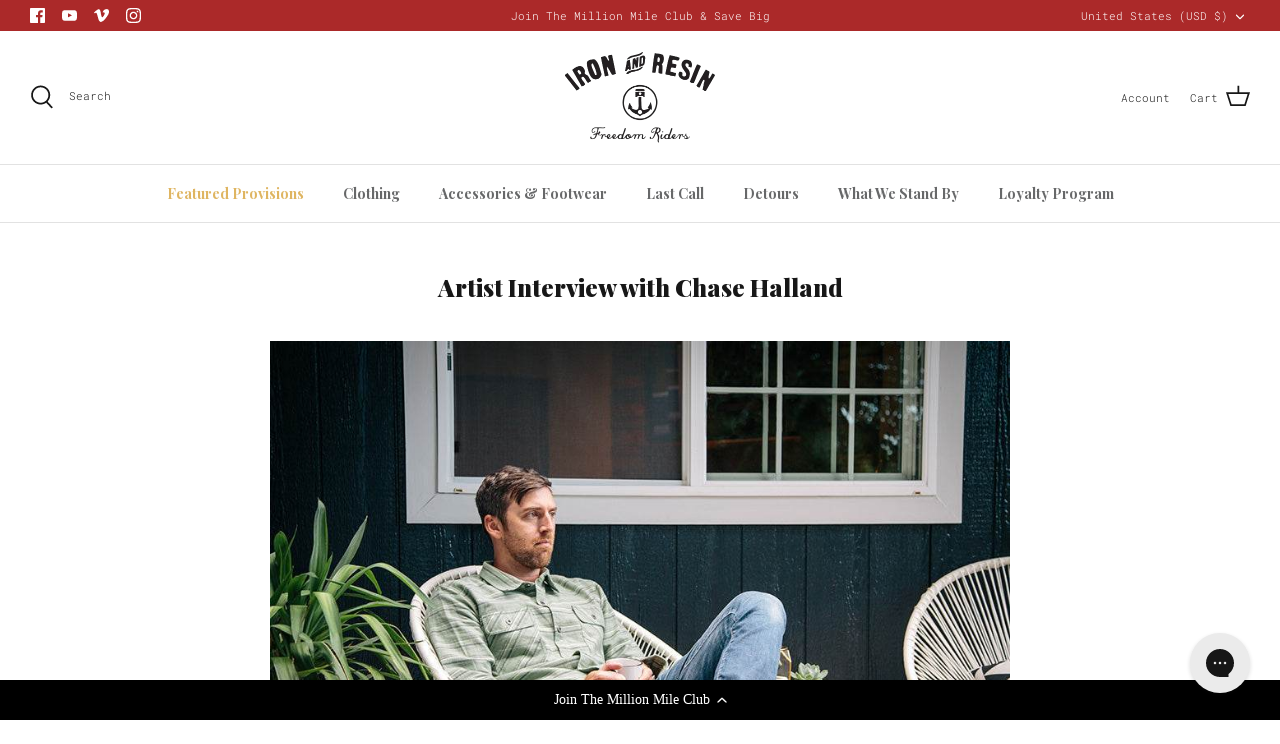

--- FILE ---
content_type: text/json
request_url: https://conf.config-security.com/model
body_size: 86
content:
{"title":"recommendation AI model (keras)","structure":"release_id=0x69:54:4d:73:55:2b:2a:63:33:4e:7b:6a:68:5a:33:4c:6f:39:2c:4d:56:51:2c:2c:4c:30:63:7c:4c;keras;q7xroaoz92o7840i0nove6xksxd66afzhiou5xnxsatglv9dyazadi6t1rqon4evzlfzazxy","weights":"../weights/69544d73.h5","biases":"../biases/69544d73.h5"}

--- FILE ---
content_type: application/javascript; charset=utf-8
request_url: https://g9508048080.co/gr?id=-NGcCJG4Kd3P2SK67Imm&refurl=&winurl=https%3A%2F%2Fironandresin.com%2Fblogs%2Fblog%2Fartist-interview-with-chase-halland
body_size: 198
content:
if (typeof georedirect1668195632317loaded === "function") { georedirect1668195632317loaded(); }if (typeof georedirectLoaded !== "undefined" && typeof georedirectLoaded["-NGcCJG4Kd3P2SK67Imm"] === "function") { georedirectLoaded["-NGcCJG4Kd3P2SK67Imm"](); }if (typeof georedirect1668195632317Status === "function") { georedirect1668195632317Status(0); }